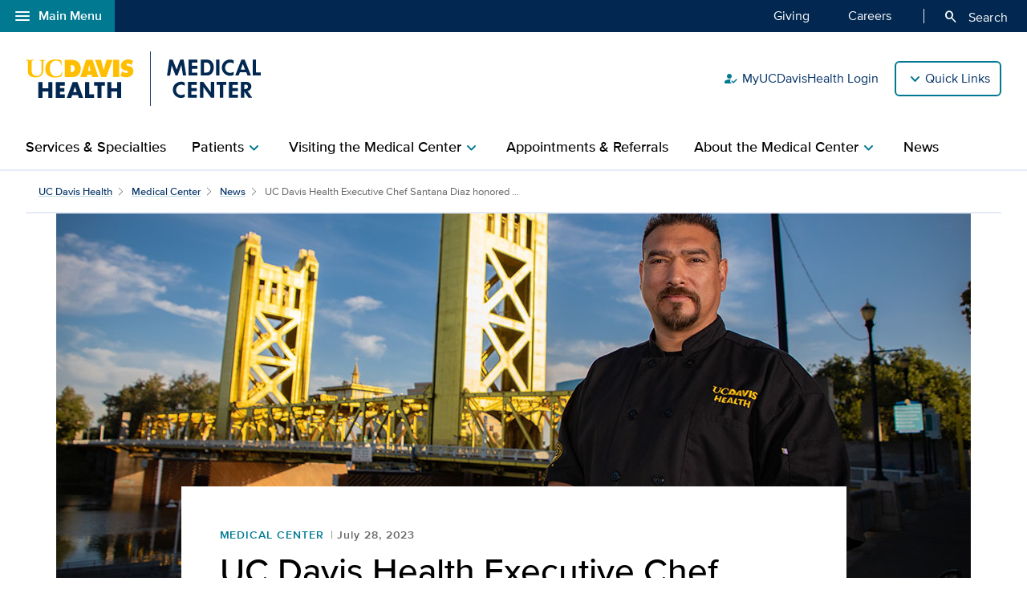

--- FILE ---
content_type: text/html;charset=UTF-8
request_url: https://health.ucdavis.edu/medical-center/news/headlines/uc-davis-health-executive-chef-santana-diaz-honored-with-foodservice-excellence-award/2023/07
body_size: 46180
content:
<!DOCTYPE HTML><html lang="en">
   <head>
      <meta http-equiv="Content-Type" content="text/html; charset=UTF-8">
      <title>UC Davis Health Executive Chef Santana Diaz honored with foodservice excellence award</title>
      <!--grid-layout--><!--ls:begin[stylesheet]-->
      <style type="text/css">
          
          .iw_container
          {
            max-width:800px !important;
            margin-left: auto !important;
            margin-right: auto !important;
          }
          .iw_stretch
          {
            min-width: 100% !important;
          }
        </style>
      <link rel="stylesheet" type="text/css" href="/assets/css/global.min.css?v=50">
      <!--ls:end[stylesheet]--><!--ls:begin[canonical]--><!--ls:end[canonical]--><!--ls:begin[script]--><!--ls:end[script]--><!--ls:begin[meta-keywords]-->
      <meta name="keywords" content="">
      <!--ls:end[meta-keywords]--><!--ls:begin[meta-description]-->
      <meta name="description" content="Executive Chef Santana Diaz was honored during the International Fresh Produce Association Foodservice Conference with the Foodservice Award in the area of hospitals and health care.">
      <!--ls:end[meta-description]--><!--ls:begin[custom-meta-data]-->
      <meta name="viewport" content="width=device-width, initial-scale=1.0, minimum-scale=1.0">
      <!--ls:end[custom-meta-data]--><!--ls:begin[meta-vpath]-->
      <meta name="vpath" content="">
      <!--ls:end[meta-vpath]--><!--ls:begin[meta-page-locale-name]-->
      <meta name="page-locale-name" content="">
      <!--ls:end[meta-page-locale-name]--><!--ls:begin[head-injection]--><script type="application/ld+json">
{
"@context": "https://schema.org/",
"@type": "ReportageNewsArticle",
"url":"https://health.ucdavis.edu/medical-center/news/headlines/uc-davis-health-executive-chef-santana-diaz-honored-with-foodservice-excellence-award/2023/07",
"author": {
"@type": "Person",
"name": "Liam Connolly"
 },
"publisher": {
"@type": "MedicalOrganization",
"name": "UC Davis Health",
"sameAs": "https://health.ucdavis.edu/"
 },
 "image": {
 "@type": "ImageObject",
"representativeOfPage": "true",
"contentURL": "https://health.ucdavis.edu/media-resources/contenthub/health-news/2023/07/thumbnail/santana-diaz-th.jpg",
"height": 333,
"width": 445
},
"datePublished": "2023-07-28",
 "dateModified": "2025-08-25",
"headline": "UC Davis Health Executive Chef Santana Diaz honored with foodservice excellence award",
"description": "Executive Chef Santana Diaz was honored during the International Fresh Produce Association Foodservice Conference with the Foodservice Award in the area of hospitals and health care."
}
 </script>
<link rel="canonical" href="https://health.ucdavis.edu/news/headlines/uc-davis-health-executive-chef-santana-diaz-honored-with-foodservice-excellence-award/2023/07">
<meta property="og:image" content="https://health.ucdavis.edu/media-resources/contenthub/health-news/2023/07/thumbnail/santana-diaz-th.jpg">
<meta name="twitter:card" content="summary_large_image">
<meta name="twitter:title" content="UC Davis Health Executive Chef Santana Diaz honored with foodservice excellence award">
<meta property="og:image:alt" content="Santana Diaz wearing black chef coat standing in front of golden bridge">
<meta property="og:type" content="article">
<meta property="og:site_name" content="medical-center">
<meta property="og:title" content="UC Davis Health Executive Chef Santana Diaz honored with foodservice excellence award">
<meta name="mediaType" content="text">
<meta property="og:description" content="Executive Chef Santana Diaz was honored during the International Fresh Produce Association Foodservice Conference with the Foodservice Award in the area of hospitals and health care.">
<meta name="twitter:image" content="https://health.ucdavis.edu/media-resources/contenthub/health-news/2023/07/thumbnail/santana-diaz-th.jpg">
<meta name="last-modified" content="July 28, 2023">
<meta name="twitter:image:alt" content="Santana Diaz wearing black chef coat standing in front of golden bridge">
<meta name="twitter:description" content="Executive Chef Santana Diaz was honored during the International Fresh Produce Association Foodservice Conference with the Foodservice Award in the area of hospitals and health care.">
<meta name="categories" content="General Health News,Medical Center">
<meta property="og:url" content="https://health.ucdavis.edu/medical-center/news/headlines/uc-davis-health-executive-chef-santana-diaz-honored-with-foodservice-excellence-award/2023/07">
<meta name="contentType" content="news">
<meta itemprop="image" content="https://health.ucdavis.edu/media-resources/contenthub/health-news/2023/07/thumbnail/santana-diaz-th.jpg">
<meta itemprop="name" content="UC Davis Health Executive Chef Santana Diaz honored with foodservice excellence award">
<meta itemprop="description" content="Executive Chef Santana Diaz was honored during the International Fresh Produce Association Foodservice Conference with the Foodservice Award in the area of hospitals and health care.">
 <meta http-equiv="X-UA-Compatible" content="IE=edge"><meta name="copyright" content="Copyright UC Regents. For more information regarding the University of California's copyright terms, visit http://www.ucop.edu/services/terms.html">
<meta name="siteName" content="medical-center">
<script async src="https://siteimproveanalytics.com/js/siteanalyze_68301.js"></script>

<link rel="icon" href="/assets/images/icons/favicon/favicon.ico" sizes="any">
<link rel="icon" href="/assets/images/icons/favicon/favicon.svg" type="image/svg+xml">
<link rel="apple-touch-icon" href="/assets/images/icons/favicon/apple-touch-icon.png">	<meta name="author" content="UC Davis Medical Center">
<meta name="lastModifiedDate" content="Wed Dec 13 13:30:25 PST 2023">
<!--ls:end[head-injection]--><!--ls:begin[tracker-injection]--><!--ls:end[tracker-injection]--><!--ls:begin[script]--><!--ls:end[script]--><!--ls:begin[script]--><!--ls:end[script]--></head>
   <body><!--ls:begin[body]-->
      <div class="iw_viewport-wrapper"><div class="container-fluid iw_section" id="sectionkme1vylm">
 <div class="row iw_row iw_stretch" id="rowkme1vyln">
  <div class="iw_columns col-lg-12" id="colkme1vylo">
   <div class="iw_component" id="iw_comp1635329764136">
    <style>#iw_comp1616022190569{}</style><div xmlns:xlink="http://www.w3.org/1999/xlink" class="global-nav-component mx-n4 mx-md-n5 fw" id="global-nav-component">
   <nav class="navbar navbar-expand-lg" aria-label="Global navigation menu">
      <div class="global-menu-navbar fixed-bottom d-flex d-lg-none">
         <div class="search-mobile"><button class="navbar-toggler" type="button" id="search-mobile" data-bs-toggle="collapse" data-bs-target="#searchMobile" aria-controls="searchMobile" aria-expanded="false" aria-label="Toggle search field"><span aria-hidden="true" class="material-symbols-rounded">search</span> Search All UC Davis Health</button></div>
         <div class="open-menu-mobile"><button type="button" data-bs-toggle="modal" data-bs-target="#global-nav-modal-bottom" aria-describedby="global-nav-menu-open">Main Menu<span aria-hidden="true" class="material-symbols-rounded">add</span></button></div>
      </div><button type="button" class="open-menu d-none d-lg-flex" data-bs-toggle="modal" data-bs-target="#global-nav-modal-left" aria-controls="global-nav-modal-left" aria-describedby="global-nav-menu-open"><span aria-hidden="true" class="material-symbols-rounded">menu</span>Main Menu</button><span class="sr-only" id="global-nav-menu-open">Open global navigation modal</span><div class="modal modal-position fade" tabindex="-1" role="navigation" data-parent="#global-nav-component">
         <div class="modal-dialog modal-sm">
            <div class="modal-content"><button type="button" class="close close-menu d-none d-lg-flex" data-bs-dismiss="modal" aria-describedby="global-nav-menu-close"><span aria-hidden="true" class="material-symbols-rounded">close</span>Main Menu</button><span class="sr-only" id="global-nav-menu-close">Close global navigation modal</span><a class="global-nav-wordmark" href="/welcome/" title="UC Davis Health">
                  <div class="d-inline-block wordmark align-items-center mr-3"><img src="/assets/images/wordmarks/UCDavisHealth-white.svg" alt="UC Davis Health"></div></a><div class="close-menu-mobile d-flex d-lg-none"><button type="button" class="close-menu" aria-describedby="global-nav-menu-close" data-bs-dismiss="modal">Main Menu<span aria-hidden="true" class="material-symbols-rounded">remove</span></button></div>
               <ul class="list-group">
                  <li><a class="list-group-item list-group-item-action" id="global_clamp_link_1" href="/welcome/">UC Davis Health Home</a></li>
                  <li><a class="list-group-item list-group-item-action" id="global_clamp_link_2" href="/patients-visitors/">Patients & Visitors</a></li>
                  <li><a class="list-group-item list-group-item-action" id="global_clamp_link_3" href="/patients-visitors/services-specialties/">Services & Specialties</a></li>
                  <li><a class="list-group-item list-group-item-action" id="global_clamp_link_4" href="/healthcare-professionals/">Health Care Professionals</a></li>
                  <li><a class="list-group-item list-group-item-action" id="global_clamp_link_5" href="/schools-programs/">Schools & Programs</a></li>
                  <li><a class="list-group-item list-group-item-action" id="global_clamp_link_6" href="/research/">Research</a></li>
                  <li><a class="list-group-item list-group-item-action" id="global_clamp_link_7" href="/news/">News</a></li>
                  <li><a class="list-group-item list-group-item-action" id="global_clamp_link_8" href="/about/">About UC Davis Health</a></li>
               </ul>
               <div class="global-nav-wrapper-mobile"></div>
            </div>
         </div>
      </div>
      <div class="collapse navbar-collapse ml-auto" id="navbar-supported-content">
         <ul class="navbar-nav mr-auto">
            <li class="nav-item"><a class="nav-link" id="global_clamp_TopLevellink_1" href="/giving/">Giving<span class="sr-only"></span></a></li>
            <li class="nav-item"><a class="nav-link" id="global_clamp_TopLevellink_2" href="https://hr.ucdavis.edu/">Careers<span class="sr-only"></span></a></li>
         </ul>
      </div>
      <div class="global-nav-search"><button id="desktop-search" class="desktop-search btn btn-search d-none d-lg-block" data-bs-target="#search" aria-controls="search" aria-expanded="false" aria-label="Opens search field overlay"><span aria-hidden="true" class="material-symbols-rounded">search</span>
            Search</button></div>
      <div id="search">
         <div class="wordmark-container px-4 px-md-5 py-2 py-md-3"><a id="mobile-primary-brand" class="wordmark" href="/welcome/" title="UC Davis Health">
               <div class="d-inline-flex wordmark-primary-brand align-items-center py-2 py-md-1 mr-3"><img src="/assets/images/wordmarks/UCDavisHealth-white.svg" alt="UC Davis Health"></div></a></div><button type="button" class="close" aria-label="close">&times;</button><div class="component-header"><span class="component-heading underlined mb-2 pb-3">Search All UC Davis Health</span></div>
         <form class="search-form" role="search" aria-label="search" action="/search-results/" method="post">
            <fieldset><input id="query" name="query" type="search" value="" placeholder="Enter search words..."><input id="site-type" name="site-type" type="hidden" value="internet"><input id="site-name" name="site-name" type="hidden" value="medical-center"><input id="search-baseurl" name="search-baseurl" type="hidden" value="/search-results/"><label class="sr-only" for="search-words-desktop">Search All UC Davis Health</label><button id="search-submit-desktop" type="submit" class="btn btn-secondary custom-search btn-lg" aria-label="Submit search">Search</button></fieldset>
         </form><span class="search-text">Search enhanced by Google</span></div>
      <div class="collapse fixed-bottom" id="searchMobile" data-parent="#global-nav-component">
         <div class="site-title-container justify-content-between d-flex d-lg-none">
            <div class="wordmark-container px-4 px-md-5 py-2 py-md-3"><a id="mobile-site-brand" class="wordmark" href="/welcome/" title="UC Davis Health">
                  <div class="d-inline-flex wordmark-primary-brand align-items-center py-2 py-md-1 mr-3"><img src="/assets/images/wordmarks/UCDavisHealth-white.svg" alt="UC Davis Health"></div></a></div>
            <div class="ml-3"><button class="close" type="button" data-bs-toggle="collapse" data-bs-target="#searchMobile" aria-controls="searchMobile" aria-label="Close search"><span aria-hidden="true" class="material-symbols-rounded">close</span></button></div>
         </div>
         <div class="component-header"><span class="component-heading underlined mb-2 pb-3">Search All UC Davis Health</span></div>
         <div class="search-container">
            <form class="search-form" role="search" aria-label="search" action="/search-results/" method="post">
               <fieldset><input id="query" name="query" type="search" value="" placeholder="Enter search words..."><input id="site-type" name="site-type" type="hidden" value="internet"><input id="site-name" name="site-name" type="hidden" value="medical-center"><input id="search-baseurl" name="search-baseurl" type="hidden" value="/search-results/"><label class="sr-only" for="search-words-mobile">Search All UC Davis Health</label><button id="search-submit-mobile" type="submit" class="btn btn-secondary btn-lg" aria-label="Submit search">Search</button></fieldset>
            </form><span class="search-text">Search enhanced by Google</span></div>
      </div>
   </nav>
</div><header xmlns:xlink="http://www.w3.org/1999/xlink" class="header-component brand-header mx-n4 mx-md-n5">
   <div class="inner-header-container">
      <div class="brands-container">
         <div class="wrapper d-flex align-items-center">
            <div class="wordmark-container"><a id="brand" class="wordmark" href="/medicalcenter/" title="UC Davis Medical Center">
                  <div class="d-inline-flex wordmark-primary-brand align-items-center"><img src="/assets/images/wordmarks/UCDavisHealth.svg" alt="UC Davis Health"></div>
                  <div class="d-inline-flex wordmark-sub-brand align-items-center"><img src="/assets/images/wordmarks/UCDavis-Medical-Center.svg" alt="UC Davis Medical Center"></div></a></div>
            <div class="utility-links-nav-component utility-links-nav">
               <nav class="navbar navbar-light priority" aria-label="Utility menu">
                  <ul class="ml-auto">
                     <li class="nav-item"><a class="nav-link" id="utility_nav_link_1-person" href="/login/"><span aria-hidden="true" class="material-symbols-rounded">how_to_reg</span>MyUCDavisHealth Login</a></li>
                     <li class="nav-item"><a class="nav-link" id="utility_nav_link_2-physician" href="https://physicians.ucdavis.edu/medicalcenter"><span aria-hidden="true" class="material-symbols-rounded">person_search</span>Find a Doctor</a></li>
                     <li class="nav-item"><a class="nav-link" id="utility_nav_link_3-" href="/medical-center/visiting/directions/"><span aria-hidden="true" class="material-symbols-rounded">location_on</span>Directions and Parking</a></li>
                     <li class="nav-item"><a class="nav-link" id="utility_nav_link_4-" href="/patients-visitors/services-specialties/telehealth"><span aria-hidden="true" class="material-symbols-rounded">video_camera_front</span>Telehealth Services</a></li>
                     <li class="nav-item"><a class="nav-link" id="utility_nav_link_5-" href="/health-education/"><span aria-hidden="true" class="material-symbols-rounded">fact_check</span>Wellness Classes</a></li>
                     <li class="nav-item"><a class="nav-link" id="utility_nav_link_6-" href="/patients-visitors/clinical-trials/"><span aria-hidden="true" class="material-symbols-rounded">biotech</span>Search Clinical Trials</a></li>
                     <li class="nav-item"><a class="nav-link" id="utility_nav_link_7-" href="/patients-visitors/giving-volunteering/"><span aria-hidden="true" class="material-symbols-rounded">volunteer_activism</span>Giving and Volunteering</a></li>
                  </ul>
               </nav><input type="hidden" id="utility-nav-dropdown-label" name="utility-nav-dropdown-label" value="Quick Links" data-nav="header-utility-nav-links"></div>
         </div>
      </div>
   </div>
</header>
   </div>
  </div>
 </div>
</div>
<div class="container-fluid iw_section" id="sectionkme1vylq">
 <div class="row iw_row iw_stretch" id="rowkme1vylr">
  <div class="iw_columns col-lg-12" id="colkme1vyls">
   <div class="iw_component" id="iw_comp1635329764137">
    <style>#iw_comp1635329764137{}</style><div xmlns:xlink="http://www.w3.org/1999/xlink" id="primaryNavigation" class="primary-navigation-component">
   <div class="wrapper d-flex justify-content-center"><span id="sr_menuIntro" class="sr-only" aria-hidden="true">Show</span><span id="sr_menuOutro" class="sr-only" aria-hidden="true">menu</span><nav aria-label="Navigation menu"><button id="primaryNavigation_toggle" class="nav-toggle" aria-expanded="false" aria-controls="primaryNavigation_linkList" aria-label="Open the site navigation menu"><span class="material-symbols-rounded" aria-hidden="true">menu</span><span class="button-text">Menu</span></button><ul id="primaryNavigation_linkList" class="primary-link-list" aria-modal="false" aria-describedby="Site navigation menu items">
            <li><a class="primary-link" id="pLink_1" href="/medical-center/services-specialties/">Services & Specialties</a></li>
            <li><button id="pLink_2" class="primary-link" aria-haspopup="true" aria-expanded="false" aria-controls="pLink_2_menu" aria-labelledby="sr_menuIntro pLink_2 sr_menuOutro"><span>Patients</span><span class="material-symbols-rounded" aria-hidden="true">chevron_right</span></button><div id="pLink_2_menu" class="menu" aria-modal="false">
                  <div class="wrapper row d-flex justify-content-center"><button id="pLink_2-back" class="back-link" aria-haspopup="true" aria-expanded="false" aria-controls="pLink_2_menu" aria-label="Go back to previous menu"><span class="material-symbols-rounded" aria-hidden="true">chevron_left</span>Back</button><div class="primary-header col-12 col-lg-3"><span class="primary-heading"><a id="primary-heading_2" href="/medical-center/patients/">Patients<span class="material-symbols-rounded" aria-hidden="true">arrow_forward</span></a></span><span id="pLink_2_description" class="primary-description basic-content-body article-body"><p>Resources and information for our patients at the Medical Center.</p></span></div>
                     <div class="secondary-links col-12 col-lg-9">
                        <ul class="secondary-link-list">
                           <li class="secondary-link"><a id="secondary-links_2_1_1" href="/medical-center/patients/about-your-stay/">About Your Stay</a></li>
                           <li class="secondary-link"><a id="secondary-links_2_1_2" href="/medical-center/patients/home-care/">Your Care at Home</a></li>
                        </ul>
                     </div>
                  </div>
               </div>
            </li>
            <li><button id="pLink_3" class="primary-link" aria-haspopup="true" aria-expanded="false" aria-controls="pLink_3_menu" aria-labelledby="sr_menuIntro pLink_3 sr_menuOutro"><span>Visiting the Medical Center</span><span class="material-symbols-rounded" aria-hidden="true">chevron_right</span></button><div id="pLink_3_menu" class="menu" aria-modal="false">
                  <div class="wrapper row d-flex justify-content-center"><button id="pLink_3-back" class="back-link" aria-haspopup="true" aria-expanded="false" aria-controls="pLink_3_menu" aria-label="Go back to previous menu"><span class="material-symbols-rounded" aria-hidden="true">chevron_left</span>Back</button><div class="primary-header col-12 col-lg-3"><span class="primary-heading"><a id="primary-heading_3" href="/medical-center/visiting/">Visiting the Medical Center<span class="material-symbols-rounded" aria-hidden="true">arrow_forward</span></a></span><span id="pLink_3_description" class="primary-description basic-content-body article-body"><p>Everything you need to know about visiting the Medical Center.</p></span></div>
                     <div class="secondary-links col-12 col-lg-9">
                        <ul class="secondary-link-list">
                           <li class="secondary-link"><a id="secondary-links_3_1_1" href="/medical-center/visiting/visitor-policies/">Visitor Policies</a></li>
                           <li class="secondary-link"><a id="secondary-links_3_1_2" href="/medical-center/visiting/directions/">Directions and Parking</a></li>
                           <li class="secondary-link"><a id="secondary-links_3_1_3" href="/medical-center/visiting/finding-your-way">Finding Your Way Around</a></li>
                           <li class="secondary-link"><a id="secondary-links_3_1_4" href="/medical-center/visiting/places-to-stay/">Places to Stay</a></li>
                           <li class="secondary-link"><a id="secondary-links_3_1_5" href="/medical-center/visiting/disabilities">For People with Disabilities</a></li>
                        </ul>
                     </div>
                  </div>
               </div>
            </li>
            <li><a class="primary-link" id="pLink_4" href="/medical-center/appointments-referrals/">Appointments & Referrals</a></li>
            <li><button id="pLink_5" class="primary-link" aria-haspopup="true" aria-expanded="false" aria-controls="pLink_5_menu" aria-labelledby="sr_menuIntro pLink_5 sr_menuOutro"><span>About the Medical Center</span><span class="material-symbols-rounded" aria-hidden="true">chevron_right</span></button><div id="pLink_5_menu" class="menu" aria-modal="false">
                  <div class="wrapper row d-flex justify-content-center"><button id="pLink_5-back" class="back-link" aria-haspopup="true" aria-expanded="false" aria-controls="pLink_5_menu" aria-label="Go back to previous menu"><span class="material-symbols-rounded" aria-hidden="true">chevron_left</span>Back</button><div class="primary-header col-12 col-lg-3"><span class="primary-heading"><a id="primary-heading_5" href="/medical-center/about/">About the Medical Center<span class="material-symbols-rounded" aria-hidden="true">arrow_forward</span></a></span><span id="pLink_5_description" class="primary-description basic-content-body article-body"><p>Learn about the UC Davis Medical Center.</p></span></div>
                     <div class="secondary-links col-12 col-lg-9">
                        <ul class="secondary-link-list">
                           <li class="secondary-link"><a id="secondary-links_5_1_1" href="/medical-center/about/leadership/">Leadership</a></li>
                           <li class="secondary-link"><a id="secondary-links_5_1_2" href="/medical-center/about/quality-safety/">Commitment to Quality and Safety</a></li>
                           <li class="secondary-link"><a id="secondary-links_5_1_3" href="/medical-center/about/fellowships-internships/">Fellowships and Internships</a></li>
                           <li class="secondary-link"><a id="secondary-links_5_1_4" href="/medical-center/about/contact/">Contact Us</a></li>
                           <li class="secondary-link"><a id="secondary-links_5_1_5" href="/news/public-reporting/">Public Reporting</a></li>
                        </ul>
                     </div>
                  </div>
               </div>
            </li>
            <li><a class="primary-link" id="pLink_6" href="/medical-center/news/">News</a></li>
            <ul class="utility-nav-links">
               <li class="utility-nav-link"><span class="utility-nav-header">Quick Links</span></li>
               <li class="utility-nav-link"><a class="nav-link" id="utility_nav_link_1-person" href="/login/"><span aria-hidden="true" class="material-symbols-rounded">how_to_reg</span>MyUCDavisHealth Login</a></li>
               <li class="utility-nav-link"><a class="nav-link" id="utility_nav_link_2-physician" href="https://physicians.ucdavis.edu/medicalcenter"><span aria-hidden="true" class="material-symbols-rounded">person_search</span>Find a Doctor</a></li>
               <li class="utility-nav-link"><a class="nav-link" id="utility_nav_link_3-" href="/medical-center/visiting/directions/"><span aria-hidden="true" class="material-symbols-rounded">location_on</span>Directions and Parking</a></li>
               <li class="utility-nav-link"><a class="nav-link" id="utility_nav_link_4-" href="/patients-visitors/services-specialties/telehealth"><span aria-hidden="true" class="material-symbols-rounded">video_camera_front</span>Telehealth Services</a></li>
               <li class="utility-nav-link"><a class="nav-link" id="utility_nav_link_5-" href="/health-education/"><span aria-hidden="true" class="material-symbols-rounded">fact_check</span>Wellness Classes</a></li>
               <li class="utility-nav-link"><a class="nav-link" id="utility_nav_link_6-" href="/patients-visitors/clinical-trials/"><span aria-hidden="true" class="material-symbols-rounded">biotech</span>Search Clinical Trials</a></li>
               <li class="utility-nav-link"><a class="nav-link" id="utility_nav_link_7-" href="/patients-visitors/giving-volunteering/"><span aria-hidden="true" class="material-symbols-rounded">volunteer_activism</span>Giving and Volunteering</a></li>
            </ul>
         </ul>
      </nav>
   </div>
</div>
   </div>
  </div>
 </div>
</div>
<div class="container-fluid iw_section" id="sectionkmxfk96x">
 <div class="row iw_row iw_stretch" id="rowkmxfk96y">
  <div class="iw_columns col-lg-12" id="colkmxfk96z">
   <div class="iw_placeholder" id="iw_placeholder1617194016392">
    <div class="iw_component" id="iw_comp1635329764140">
     <style>#iw_comp1635329764140{}</style><div class="page-content-breadcrumbs wrapper d-flex justify-content-center mb-7">
   <div class="sizer col-12">
      <nav aria-label="breadcrumb">
         <ol class="breadcrumb">
            <li class="breadcrumb-item"><a id="news-post-global-pagebreadcrumbfirstlevel" href="/welcome/" title="UC Davis Health">UC Davis Health</a></li>
            <li class="breadcrumb-item"><a id="news-post-site-pagebreadcrumbfirstlevel" href="/medicalcenter/" title="Medical Center">Medical Center</a></li>
            <li class="breadcrumb-item"><a id="news-post-listing-url" href="/medical-center/news/" title="News">News</a></li>
            <li class="breadcrumb-item active" aria-current="page">UC Davis Health Executive Chef Santana Diaz honored  ...
               			 		</li>
         </ol>
      </nav>
   </div>
</div><div class="news-article-container marquee-medium nosummary">
   <div class="jumbotron jumbotron-fluid hero">
      <div class="hero-image-container article-feature-img"><picture>
            <source media="(min-width:576px)" srcset="/media-resources/contenthub/health-news/2023/07/marquee/santana-diaz-mm.jpg"><img class="img-fluid" width="1140" height="539" src="/media-resources/contenthub/health-news/2023/07/thumbnail/santana-diaz-th.jpg" alt="Santana Diaz wearing black chef coat standing in front of golden bridge"></picture></div>
   </div>
   <article id="content" class="news-article">
      <div class="wrapper d-flex justify-content-center">
         <div class="sizer col-lg-10 mb-5 mb-md-7">
            <div class="article-container news-post row dflex justify-content-center mx-0">
               <header xmlns:xs="http://www.w3.org/2001/XMLSchema" id="article-header" class="article-header sizer col-lg-10">
                  <div class="article-dateline-wrapper"><a class="category" href="/medical-center/news/topic/medical-center">Medical Center</a><span class="dateline">July 28, 2023</span></div>
                  <h1 class="article-title">UC Davis Health Executive Chef Santana Diaz honored with foodservice excellence award</h1><span class="byline">By <span class="author-1">Liam Connolly</span></span></header>
               <h2 class="mb-3 col-lg-10 lede">International Fresh Produce Association honors Santana Diaz</h2>
               <div xmlns:xs="http://www.w3.org/2001/XMLSchema" class="article-body sizer col-lg-10"><strong class="story-location mr-2">(SACRAMENTO) </strong><p><a href="https://health.ucdavis.edu/discovering-healthy/patient-stories/santana">Santana Diaz</a>, director of culinary operations and innovation and executive chef at <a href="https://health.ucdavis.edu/welcome/">UC Davis Health</a>, was one of nine chefs and foodservice professionals to be honored during the <a href="https://www.freshproduce.com/">International Fresh Produce Association</a> (IFPA) Foodservice Conference. Diaz received the IFPA&rsquo;s Excellence in Foodservice Award in the area of hospitals and health care.</p>
<p>The program honors chefs and foodservice operations for their innovation, creativity, and all-around excellence in the use of fresh produce in the culinary arts.</p>
<p>&ldquo;The award-winning chefs and foodservice professionals, including Santana Diaz, are using fresh fruits and vegetables on their menus in very innovative ways,&rdquo; said Joe Watson, vice president of retail and foodservice at IFPA. &ldquo;We are proud to honor them for the important role that they play in showcasing our industry, as well as introducing their customers to fruit and vegetable trends and new products.&rdquo;</p>
<p>This year&rsquo;s winners were selected from nominations submitted by produce companies and foodservice operations. IFPA reviewed each nominee in several areas: including:</p>
<ul>
<li>Incorporation and creativity of fresh produce into menu development</li>
<li>Use of food safety protocols for proper produce storage and handling</li>
<li>Produce-related outreach or special events</li>
<li>Recognition among peers and/or by their company</li>
</ul>
<p>Diaz was nominated for the award by <a href="https://www.acfmontereybaychefs.org/about-us/board-members/chef-mitch-vanagten/">Mitch Vanagten</a>, executive chef for Lakeside Catering at the <a href="https://www.ucmerced.edu/">University of California, Merced</a>.</p>
<p>&ldquo;I am honored that our program received this award, and it is truly amazing to be nominated by a fellow UC chef,&rdquo; said Diaz. &ldquo;I am incredibly proud of our food service team and food service model, which is focused on local sourcing, nutrition, and taste. It is great to collaborate with other scaled programs and to see many other institutional foodservice teams looking at UC Davis Health as a leader within our industry.&rdquo;</p>
<p>Diaz was presented the award this week at the <a href="https://www.freshproduce.com/events/the-foodservice-conference/">IFPA&rsquo;s Foodservice Conference</a> in Monterey.&nbsp;</p>
<p><strong>Related stories:</strong></p>
<ul>
<li><a href="https://health.ucdavis.edu/news/headlines/executive-chef-santana-diaz-attends-white-house-hunger-nutrition-and-health-conference/2022/10">Executive Chef Santana Diaz attends White House Hunger, Nutrition and Health Conference</a></li>
<li><a href="https://www.ucdavis.edu/food/savoring-science/chef-santana-diaz">Chef Santana Diaz: Bridging Good Health and Fine Flavors</a></li>
<li><a href="https://www.ucdavis.edu/news/podcasts-and-shows/face-to-face/hospital-chef-keeps-his-shopping-list-local">Hospital Chef Keeps His Shopping List Local</a></li>
</ul></div>
               <div xmlns:xs="http://www.w3.org/2001/XMLSchema" class="article-footer sizer col-lg-10 mt-sm-5">
                  <div class="row mx-0 info-block">
                     <div class="category-block article-body mb-3 mb-sm-5">
                        <h2 class="category-header">Explore related topics</h2>
                        <div class="categories col-12 px-0"><a class="btn btn-secondary py-2 px-3 mb-3 mr-2" href="/medical-center/news/topic/general-health-news">General Health News</a><a class="btn btn-secondary py-2 px-3 mb-3 mr-2" href="/medical-center/news/topic/medical-center">Medical Center</a></div>
                     </div>
                     <div class="col-12 contact-box mb-3 px-0"><strong class="news-contact-title">Media Contact</strong><div class="news-contacts mt-2 pt-2"><a href="/newsroom/contactus/index.html" class="btn btn-link btn-sm chevron-right w-100 mb-5" title="News Contacts">See our media contacts page</a><br></div>
                     </div>
                  </div>
               </div>
            </div>
         </div>
      </div>
   </article>
</div>
    </div>
    <div class="iw_component" id="iw_comp1639061350296">
     <style>#iw_comp1639061350296{}</style><div class="card-trio dark mb-7">
   <div class="wrapper d-flex justify-content-center pt-7 pb-5 pb-sm-0">
      <div class="sizer col-lg-10 px-sm-3">
         <div class="section-header mb-5"><span class="section-title underlined mb-2 pb-3">Related Articles</span></div>
         <div class="card-container row row-cols-1 row-cols-sm-3 d-flex justify-content-center px-6 px-sm-4 px-lg-3">
            <div class="card col mb-3 mb-sm-0 mx-0 pl-0 pr-3 pr-lg-5">
               <div class="card-img"><a title="go to article" href="/medical-center/news/headlines/uc-davis-health-performs-northern-californias-first-procedure-with-new-hypoglossal-nerve-stimulation-device/2026/01">
                     <div class="img-wrapper d-flex justify-content-center align-items-center"><img class="card-img-top" loading="lazy" width="450" height="308" src="/media-resources/contenthub/health-news/2026/1/thumbnail/sleep-apnea.jpg" alt="Two people are lying in bed, with one person resting under a white blanket and the other partially covered by a pillow."></div></a></div>
               <div class="card-body py-3">
                  <h2 class="card-title mt-0 mb-0"><a href="/medical-center/news/headlines/uc-davis-health-performs-northern-californias-first-procedure-with-new-hypoglossal-nerve-stimulation-device/2026/01">UC Davis Health performs Northern California’s first procedure with new hypoglossal nerve stimulation device</a></h2>
               </div>
            </div>
            <div class="card col mb-3 mb-sm-0 mx-0 px-0 px-sm-2 px-lg-3">
               <div class="card-img"><a title="go to article" href="/medical-center/news/headlines/neurosurgery-maternal-fetal-medicine-team-save-pregnant-woman-of-risky-spinal-fluid-cyst/2026/01">
                     <div class="img-wrapper d-flex justify-content-center align-items-center"><img class="card-img-top" loading="lazy" width="450" height="308" src="/media-resources/contenthub/health-news/2026/1/thumbnail/sudhof-sadegh-darlene-baby-nicu-thumb.jpg" alt="Female and male doctors in casual clothes stand next to a mother holding her infant baby in a hospital room."></div></a></div>
               <div class="card-body py-3">
                  <h2 class="card-title mt-0 mb-0"><a href="/medical-center/news/headlines/neurosurgery-maternal-fetal-medicine-team-save-pregnant-woman-of-risky-spinal-fluid-cyst/2026/01">Neurosurgery, maternal-fetal medicine team save pregnant woman of risky spinal fluid cyst</a></h2>
               </div>
            </div>
            <div class="card col mb-3 mb-sm-0 mx-0 pr-0 pl-3 pl-lg-5">
               <div class="card-img"><a title="go to article" href="/medical-center/news/headlines/program-that-brings-comfort-and-joy-to-patients-at-uc-davis-medical-center-inspires-donation/2025/12">
                     <div class="img-wrapper d-flex justify-content-center align-items-center"><img class="card-img-top" loading="lazy" width="450" height="308" src="/media-resources/contenthub/health-news/2025/12/thumbnail/lando patient-thumbnail.jpg" alt="A golden retriever canine companion puts its paws up onto a woman in a hospital while two other providers look on."></div></a></div>
               <div class="card-body py-3">
                  <h2 class="card-title mt-0 mb-0"><a href="/medical-center/news/headlines/program-that-brings-comfort-and-joy-to-patients-at-uc-davis-medical-center-inspires-donation/2025/12">Program that brings comfort and joy to patients at UC Davis Medical Center inspires donation</a></h2>
               </div>
            </div>
         </div>
      </div>
   </div>
</div>
    </div>
    <div class="iw_component" id="iw_comp1635329764142">
     <style>#iw_comp1635329764142{}</style><div class="social-links py-3 py-lg-0 px-4 px-md-5 mx-n4 mx-md-n5 mb-7 fw">
   <div class="wrapper">
      <div class="row">
         <div class="title-container col-lg-4 py-3 d-flex align-items-center">
            <h2 class="social-links-title">Connect with Us</h2>
         </div>
         <div class="links-container col-lg-8 py-3">
            <ul class="nav">
               <li class="nav-item"><a class="nav-link p-0 mx-3 my-2" href="https://www.facebook.com/UCDavisMedicalCenter" title="Like us on Facebook"><img class="img-fluid" width="40" height="40" loading="lazy" src="/assets/images/icons/social-icons/Facebook-48x48.svg" alt="Facebook icon"></a></li>
               <li class="nav-item"><a class="nav-link p-0 mx-3 my-2 mr-3 mr-lg-0" href="https://twitter.com/UCDavisMedCntr" title="Follow us on Twitter"><img class="img-fluid" width="40" height="40" loading="lazy" src="/assets/images/icons/social-icons/Twitter-48x48.svg" alt="Twitter icon"></a></li>
            </ul>
         </div>
      </div>
   </div>
</div>
    </div>
   </div>
  </div>
 </div>
</div>
<div class="container-fluid iw_section" id="sectionkme1vylu">
 <div class="row iw_row iw_stretch" id="rowkme1vylv">
  <div class="iw_columns col-lg-12" id="colkme1vylw">
   <div class="iw_component" id="iw_comp1635329764138">
    <style>#iw_comp1616022190577{}</style><footer class="mx-n4 mx-md-n5 fw">
   <div class="site-footer px-4 px-md-5">
      <div class="wrapper">
         <div class="footer-title-container pt-4 pb-3 pb-sm-4 d-sm-flex justify-content-center justify-content-sm-between">
            <div class="footer-site-title align-self-center">
               <h2>UC Davis Medical Center</h2>
            </div>
            <div class="site-donate-button align-item-center"><a class="btn btn-primary btn-sm mt-3 mt-sm-0 mb-0 mr-0" id="medical-center-site-footer-button" href="https://give.ucdavis.edu/Donate/YourGift/9100850" title="Make a Gift">Make a Gift</a></div>
         </div>
      </div>
      <div class="wrapper site-footer-links">
         <div class="row row-cols-1 row-cols-sm-2 row-cols-md-3 pt-3">
            <div class="col"><p><a href="https://maps.app.goo.gl/R47MTsKAXZv1xC8M9">4301 X St.<br>Sacramento, CA 95817</a></p>
<p><span>24-hour Hospital Operator: <a href="tel:1-916-734-2011">916-734-2011</a></span></p>
<p><span>General Information: <a href="tel:1-800-282-3284">800-282-3284</a></span></p></div>
            <div class="col">
               <h3>About UC Davis Medical Center</h3><ul>
<li><a href="/medical-center/about/"><span>About Us</span></a></li>
<li><a href="/medical-center/about/contact/"><span>Contact Us</span></a></li>
<li><a href="/medical-center/news/"><span>News</span></a></li>
<li><a href="/medical-center/about/quality-safety/"><span>Commitment to Quality and Safety</span></a></li>
</ul></div>
            <div class="col">
               <h3>Quick Links</h3><ul>
<li><a href="/login/">MyUCDavisHealth</a></li>
<li><a href="/medical-center/visiting/directions/">Directions and Parking</a></li>
<li><a href="/medical-center/visiting/visitor-policies/">Visitor Policies</a></li>
<li><a href="/referrals/">Physician Referral Center</a></li>
<li><a href="/medical-center/visiting/disabilities">Patients and Visitors With Disabilities</a></li>
</ul></div>
         </div>
      </div>
   </div>
   <div class="global-footer bg-blue px-4 px-md-5 pt-5 pb-7 pb-lg-0">
      <div class="wrapper d-sm-flex justify-content-center justify-content-sm-between">
         <div class="workmark-container align-self-center mb-5"><a id="medical-center-global-footer-brand" href="/welcome/" title="UC Davis Health"><img class="wordmark-primary-brand" width="140" height="50" src="/assets/images/wordmarks/UCDavisHealth-white.svg" alt="UC Davis Health"></a></div>
         <div class="social-media-icons align-self-center mb-5"><a rel="noopener" id="medical-center-global-socialmedialinks-1" href="https://www.youtube.com/ucdavishealth" title="Visit us on YouTube"><img width="48" height="48" src="/assets/images/icons/social-icons/YouTube-48x48-white.svg" alt="Visit us on YouTube"></a><a rel="noopener" id="medical-center-global-socialmedialinks-2" href="https://www.facebook.com/UCDavisHealth" title="Visit us on Facebook"><img width="48" height="48" src="/assets/images/icons/social-icons/Facebook-48x48-white.svg" alt="Visit us on Facebook"></a><a rel="noopener" id="medical-center-global-socialmedialinks-3" href="https://www.linkedin.com/company/uc-davis-health" title="Follow us on LinkedIn"><img width="48" height="48" src="/assets/images/icons/social-icons/LinkedIn-48x48-white.svg" alt="Follow us on LinkedIn"></a><a rel="noopener" id="medical-center-global-socialmedialinks-4" href="https://twitter.com/UCDavisHealth" title="Visit us on X"><img width="48" height="48" src="/assets/images/icons/social-icons/Twitter-48x48-white.svg" alt="Visit us on X"></a><a rel="noopener" id="medical-center-global-socialmedialinks-5" href="https://www.instagram.com/ucdavishealth" title="Follow us on Instagram"><img width="48" height="48" src="/assets/images/icons/social-icons/Instagram-48x48-white.svg" alt="Follow us on Instagram"></a><a rel="noopener" id="medical-center-global-socialmedialinks-6" href="/news/social-media/#social-rss-feeds" title="RSS"><img width="48" height="48" src="/assets/images/icons/social-icons/RSS-48x48-white.svg" alt="RSS"></a></div>
      </div>
      <div class="wrapper global-footer-links">
         <div class="row row-cols-1 row-cols-sm-2 row-cols-md-4">
            <div class="col"><ul>
<li><a href="/medical-center/" id="global-footer-medical-center">Medical Center</a></li>
<li><a href="/children/" id="global-footer-medical-center">Children&rsquo;s Hospital</a></li>
<li><a href="https://www.ucdavisrehabhospital.com/">Rehabilitation Hospital</a></li>
<li><a href="/patients-visitors/locations/primary-care/">Neighborhood clinics</a></li>
<li><a href="/medical-school/" id="global-footer-school-medicine">School of Medicine</a></li>
<li><a href="/nursing/" id="global-footer-school-nursing">Betty Irene Moore School of Nursing</a></li>
<li><a href="/medical-group/" id="global-footer-medical-group">Medical Group</a></li>
</ul></div>
            <div class="col">
               <h3>ABOUT UC DAVIS HEALTH</h3><ul>
<li><a href="/about/" id="global-footer-about">About Us</a></li>
<li><a href="/contact/" id="global-footer-contact">Contact Us</a></li>
<li><a href="/news/social-media/" id="global-footer-social-media">Social Media</a></li>
<li><a href="/patients-visitors/locations/" id="global-footer-maps-directions">Maps and Directions</a></li>
</ul></div>
            <div class="col">
               <h3>FOR PATIENTS</h3><ul>
<li><a href="/login/" id="global-footer-myucdavishealth">MyUCDavisHealth</a></li>
<li><a href="https://physicians.ucdavis.edu/" id="global-footer-find-provider">Find a Provider or Faculty</a></li>
<li><a href="/patients-visitors/locations/primary-care/" id="global-footer-clinic-locations">Clinic Locations</a></li>
<li><a href="/participate/" id="global-footer-clinical-trials">Clinical Trials</a></li>
<li><a href="/referrals/" id="global-footer-referrals">Referring Physicians</a></li>
<li><a href="/patients-visitors/insurance-billing/financial-assistance" id="global-footer-financial-assistance">Help Paying Your Bill</a></li>
<li><a href="/news/public-reporting/chargemaster" id="global-footer-price-transparency">Price Transparency</a></li>
<li><a href="/conditions/infectious-diseases/viral-infections/covid-19" id="global-footer-coronavirus">COVID-19 Resources</a></li>
</ul></div>
            <div class="col">
               <h3>WE ARE PART OF</h3><ul>
<li><a href="https://www.ucdavis.edu" id="global-footer-uc-davis-campus">UC Davis</a></li>
<li><a href="https://health.universityofcalifornia.edu" id="global-footer-uc-health">University of California Health</a></li>
<li><a href="https://www.universityofcalifornia.edu" id="global-footer-uc">University of California</a></li>
</ul></div>
         </div>
         <hr class="bg-light mb-4 mx-n3">
         <div class="row pb-5 pb-lg-4 global-legal-links">
            <div class="col-md-6">
               <p>&copy;&nbsp;<span id=“copyright_year”>2026</span>&nbsp;UC Regents. All Rights Reserved  | <a id="medical-center-global-footerlinks-1" href="/legal/">Terms & Conditions</a> | <a id="medical-center-global-footerlinks-2" href="/legal/privacy/">Privacy Policy</a></p>
            </div>
            <div class="col-md-6 text-md-right footer-address"><p><a href="https://www.google.com/maps/dir//4301+X+Street,+Sacramento,+CA+95817/@38.5536375,-121.4575672,17z/data=!3m2!4b1!5s0x809ad07cda872d07:0x5f26da684f78b234!4m9!4m8!1m0!1m5!1m1!1s0x809ad07b61a69c5f:0xafd10ea1f63dceb1!2m2!1d-121.4553785!2d38.5536333!3e2" id="global-footer-address">4301 X St., Sacramento, CA 95817</a></p></div>
         </div>
      </div>
   </div>
</footer>
		  
		  <!-- Global JS  -->
		  <script src="/assets/js/bootstrap.bundle.min.js"></script>
		  <script src="/assets/js/global.min.js?v=50"></script>
		  <script defer src="/assets/js/ucdh-sites-livesite.js?v=01"></script>
		  

   </div>
   <div class="iw_component" id="iw_comp1635329764139">
    <style>#iw_comp1621023859521{}</style><!-- Web Page Settings Component -->
   </div>
  </div>
 </div>
</div></div><!--ls:end[body]--><!--ls:begin[page_track]--><!--ls:end[page_track]--></body>
</html>

--- FILE ---
content_type: image/svg+xml
request_url: https://health.ucdavis.edu/assets/images/wordmarks/UCDavis-Medical-Center.svg
body_size: 2140
content:
<?xml version="1.0" encoding="utf-8"?>
<!-- Generator: Adobe Illustrator 25.0.0, SVG Export Plug-In . SVG Version: 6.00 Build 0)  -->
<svg version="1.1" id="UC_Davis_Health_Medical_Center_blue"
	 xmlns="http://www.w3.org/2000/svg" xmlns:xlink="http://www.w3.org/1999/xlink" x="0px" y="0px" viewBox="0 0 146 75"
	 style="enable-background:new 0 0 146 75;" xml:space="preserve">
<style type="text/css">
	.st0{fill:#022851;}
</style>
<g>
	<path class="st0" d="M3.9,7.8H9l6,15.6l5.8-15.6h5.2L30,32.6H25l-2.5-16.5l-6,16.5h-3L7.4,16.7l-2.4,16H0.2L3.9,7.8z"/>
	<path class="st0" d="M33.5,7.8h13.8v4.6H39v5.2h8.3v4.5h-8.5V28h8.5v4.6H33.5V7.8z"/>
	<path class="st0" d="M62.1,32.6h-9.6V7.8h9.7c7,0,10.5,5.8,10.6,11.8C72.8,26.1,69.8,32.6,62.1,32.6z M61.7,12.5h-4V28h3.7
		c4.9,0,6.3-4.3,6.3-8.2C67.6,16.1,65.4,12.5,61.7,12.5z"/>
	<path class="st0" d="M76.4,7.8h5.2v24.7h-5.2V7.8z"/>
	<path class="st0" d="M90.4,20.6c0,4.4,3.2,7.8,7.9,7.8c2.2,0,4.3-0.9,5.5-1.6v4.7c-2,1.1-3.6,1.4-5.9,1.5
		c-6.6,0.2-12.6-5.8-12.6-12.6c0-7,5.4-12.5,12.7-12.7c2.3-0.1,4.4,0.9,5.8,1.5v4.9c-0.7-0.5-3.5-1.9-5.8-1.8
		C93.5,12.4,90.4,16.1,90.4,20.6z"/>
	<path class="st0" d="M130.6,32.6h-5.4l-1.9-5h-10l-1.8,5h-5.4l9.6-24.8h5L130.6,32.6z M114.8,23.4h6.6l-3.5-8.9L114.8,23.4z"/>
	<path class="st0" d="M138.3,27.9h7.5v4.6h-12.6V7.8h5.2V27.9L138.3,27.9z"/>
	<path class="st0" d="M14.3,55.2c0,4.4,3.2,7.8,7.9,7.8c2.2,0,4.3-0.9,5.5-1.6V66c-2,1.1-3.6,1.4-5.9,1.5
		c-6.6,0.2-12.6-5.6-12.6-12.6S14.6,42.4,22,42.2c2.3-0.1,4.4,0.9,5.8,1.5v4.9c-0.7-0.5-3.5-1.9-5.8-1.8
		C17.3,47.1,14.3,50.8,14.3,55.2z"/>
	<path class="st0" d="M32.6,42.5h13.8v4.6h-8.3v5.2h8.3v4.5h-8.5v5.8h8.5v4.6H32.6V42.5z"/>
	<path class="st0" d="M68.3,58.7V42.4h5.1v24.7h-4.9L56.7,50.6v16.6h-5.2V42.5h5L68.3,58.7z"/>
	<path class="st0" d="M92.1,42.5v4.6h-4.7v20.1h-5.3V47.1h-5v-4.6H92.1z"/>
	<path class="st0" d="M96.3,42.5h13.8v4.6h-8.3v5.2h8.3v4.5h-8.5v5.8h8.5v4.6H96.3C96.3,67.2,96.3,42.5,96.3,42.5z"/>
	<path class="st0" d="M120.1,57.3v10h-5.2V42.5h8.4c4.8,0,7.8,3,7.8,7.3c0,3.6-2.8,6.6-6,6.9l7.4,10.5h-5.8L120.1,57.3z M120.1,53.6
		h1.9c2,0,4-1.4,3.9-3.5c-0.1-1.9-0.7-3.3-3.6-3.3h-2.2V53.6z"/>
</g>
</svg>
